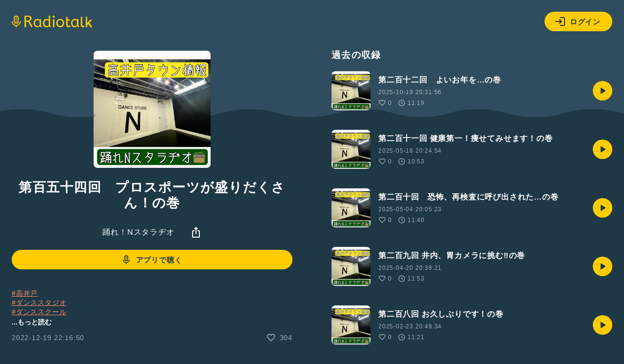

--- FILE ---
content_type: text/html; charset=UTF-8
request_url: https://radiotalk.jp/api/talks/921727
body_size: 2514
content:
{"id":921727,"title":"\u7b2c\u767e\u4e94\u5341\u56db\u56de\u3000\u30d7\u30ed\u30b9\u30dd\u30fc\u30c4\u304c\u76db\u308a\u3060\u304f\u3055\u3093\uff01\u306e\u5dfb","description":"#\u9ad8\u4e95\u6238\n#\u30c0\u30f3\u30b9\u30b9\u30bf\u30b8\u30aa\n#\u30c0\u30f3\u30b9\u30b9\u30af\u30fc\u30eb\n#\u30ad\u30c3\u30ba\u30c0\u30f3\u30b9\n#\u4e95\u5185\u4f38\u5e78\n#\u6728\u8c37\u5c06\u7d00\n#\u4f1a\u6ca2\u5353\n#\u9ad8\u6728\u5eb7\u4ecb\n#\u6e0b\u8c37\n#\u4eac\u738b\u7dda\n#\u96d1\u8ac7\n#\u4eac\u738b\u4e95\u306e\u982d\u7dda\n#\u5bcc\u58eb\u898b\u30f6\u4e18\n#\u6d5c\u7530\u5c71\n#\u30d5\u30ea\u30fc\u30c8\u30fc\u30af\n#\u897f\u6c38\u798f\n#W\u676f\n#\u30a8\u30e0\u30d0\u30da\n#\u30e1\u30c3\u30b7\n#\u4e95\u4e0a\u5c1a\u5f25\n\nYouTube\nhttps:\/\/m.youtube.com\/channel\/UC6Pt7P9fHcotlxW9m12UOIw\n\n\u30b9\u30bf\u30b8\u30aa\u30db\u30fc\u30e0\u30da\u30fc\u30b8\nhttps:\/\/www.studiontkd.info\/\n\n\u30b9\u30bf\u30b8\u30aaInstagram\nhttps:\/\/www.instagram.com\/dance_studio_n_tkd\/\n\n\u30c0\u30f3\u30b9\u30b9\u30bf\u30b8\u30aaN\u9ad8\u4e95\u6238Twitter\nhttps:\/\/twitter.com\/studiontkd","descriptionHtml":"<a href=\"\/tags\/\u9ad8\u4e95\u6238\" data-category=\"tag\" data-label=\"talk\" data-value=\"\u9ad8\u4e95\u6238\" >#\u9ad8\u4e95\u6238<\/a><br \/>\n<a href=\"\/tags\/\u30c0\u30f3\u30b9\u30b9\u30bf\u30b8\u30aa\" data-category=\"tag\" data-label=\"talk\" data-value=\"\u30c0\u30f3\u30b9\u30b9\u30bf\u30b8\u30aa\" >#\u30c0\u30f3\u30b9\u30b9\u30bf\u30b8\u30aa<\/a><br \/>\n<a href=\"\/tags\/\u30c0\u30f3\u30b9\u30b9\u30af\u30fc\u30eb\" data-category=\"tag\" data-label=\"talk\" data-value=\"\u30c0\u30f3\u30b9\u30b9\u30af\u30fc\u30eb\" >#\u30c0\u30f3\u30b9\u30b9\u30af\u30fc\u30eb<\/a><br \/>\n<a href=\"\/tags\/\u30ad\u30c3\u30ba\u30c0\u30f3\u30b9\" data-category=\"tag\" data-label=\"talk\" data-value=\"\u30ad\u30c3\u30ba\u30c0\u30f3\u30b9\" >#\u30ad\u30c3\u30ba\u30c0\u30f3\u30b9<\/a><br \/>\n<a href=\"\/tags\/\u4e95\u5185\u4f38\u5e78\" data-category=\"tag\" data-label=\"talk\" data-value=\"\u4e95\u5185\u4f38\u5e78\" >#\u4e95\u5185\u4f38\u5e78<\/a><br \/>\n<a href=\"\/tags\/\u6728\u8c37\u5c06\u7d00\" data-category=\"tag\" data-label=\"talk\" data-value=\"\u6728\u8c37\u5c06\u7d00\" >#\u6728\u8c37\u5c06\u7d00<\/a><br \/>\n<a href=\"\/tags\/\u4f1a\u6ca2\u5353\" data-category=\"tag\" data-label=\"talk\" data-value=\"\u4f1a\u6ca2\u5353\" >#\u4f1a\u6ca2\u5353<\/a><br \/>\n<a href=\"\/tags\/\u9ad8\u6728\u5eb7\u4ecb\" data-category=\"tag\" data-label=\"talk\" data-value=\"\u9ad8\u6728\u5eb7\u4ecb\" >#\u9ad8\u6728\u5eb7\u4ecb<\/a><br \/>\n<a href=\"\/tags\/\u6e0b\u8c37\" data-category=\"tag\" data-label=\"talk\" data-value=\"\u6e0b\u8c37\" >#\u6e0b\u8c37<\/a><br \/>\n<a href=\"\/tags\/\u4eac\u738b\u7dda\" data-category=\"tag\" data-label=\"talk\" data-value=\"\u4eac\u738b\u7dda\" >#\u4eac\u738b\u7dda<\/a><br \/>\n<a href=\"\/tags\/\u96d1\u8ac7\" data-category=\"tag\" data-label=\"talk\" data-value=\"\u96d1\u8ac7\" >#\u96d1\u8ac7<\/a><br \/>\n<a href=\"\/tags\/\u4eac\u738b\u4e95\u306e\u982d\u7dda\" data-category=\"tag\" data-label=\"talk\" data-value=\"\u4eac\u738b\u4e95\u306e\u982d\u7dda\" >#\u4eac\u738b\u4e95\u306e\u982d\u7dda<\/a><br \/>\n<a href=\"\/tags\/\u5bcc\u58eb\u898b\u30f6\u4e18\" data-category=\"tag\" data-label=\"talk\" data-value=\"\u5bcc\u58eb\u898b\u30f6\u4e18\" >#\u5bcc\u58eb\u898b\u30f6\u4e18<\/a><br \/>\n<a href=\"\/tags\/\u6d5c\u7530\u5c71\" data-category=\"tag\" data-label=\"talk\" data-value=\"\u6d5c\u7530\u5c71\" >#\u6d5c\u7530\u5c71<\/a><br \/>\n<a href=\"\/tags\/\u30d5\u30ea\u30fc\u30c8\u30fc\u30af\" data-category=\"tag\" data-label=\"talk\" data-value=\"\u30d5\u30ea\u30fc\u30c8\u30fc\u30af\" >#\u30d5\u30ea\u30fc\u30c8\u30fc\u30af<\/a><br \/>\n<a href=\"\/tags\/\u897f\u6c38\u798f\" data-category=\"tag\" data-label=\"talk\" data-value=\"\u897f\u6c38\u798f\" >#\u897f\u6c38\u798f<\/a><br \/>\n<a href=\"\/tags\/W\u676f\" data-category=\"tag\" data-label=\"talk\" data-value=\"W\u676f\" >#W\u676f<\/a><br \/>\n<a href=\"\/tags\/\u30a8\u30e0\u30d0\u30da\" data-category=\"tag\" data-label=\"talk\" data-value=\"\u30a8\u30e0\u30d0\u30da\" >#\u30a8\u30e0\u30d0\u30da<\/a><br \/>\n<a href=\"\/tags\/\u30e1\u30c3\u30b7\" data-category=\"tag\" data-label=\"talk\" data-value=\"\u30e1\u30c3\u30b7\" >#\u30e1\u30c3\u30b7<\/a><br \/>\n<a href=\"\/tags\/\u4e95\u4e0a\u5c1a\u5f25\" data-category=\"tag\" data-label=\"talk\" data-value=\"\u4e95\u4e0a\u5c1a\u5f25\" >#\u4e95\u4e0a\u5c1a\u5f25<\/a><br \/>\n<br \/>\nYouTube<br \/>\n<a href=\"https:\/\/m.youtube.com\/channel\/UC6Pt7P9fHcotlxW9m12UOIw\" target=\"_blank\" rel=\"noopener noreferrer\">https:\/\/m.youtube.com\/channel\/UC6Pt7P9fHcotlxW9m12UOIw<\/a><br \/>\n<br \/>\n\u30b9\u30bf\u30b8\u30aa\u30db\u30fc\u30e0\u30da\u30fc\u30b8<br \/>\n<a href=\"https:\/\/www.studiontkd.info\/\" target=\"_blank\" rel=\"noopener noreferrer\">https:\/\/www.studiontkd.info\/<\/a><br \/>\n<br \/>\n\u30b9\u30bf\u30b8\u30aaInstagram<br \/>\n<a href=\"https:\/\/www.instagram.com\/dance_studio_n_tkd\/\" target=\"_blank\" rel=\"noopener noreferrer\">https:\/\/www.instagram.com\/dance_studio_n_tkd\/<\/a><br \/>\n<br \/>\n\u30c0\u30f3\u30b9\u30b9\u30bf\u30b8\u30aaN\u9ad8\u4e95\u6238Twitter<br \/>\n<a href=\"https:\/\/twitter.com\/studiontkd\" target=\"_blank\" rel=\"noopener noreferrer\">https:\/\/twitter.com\/studiontkd<\/a>","imageUrl":"https:\/\/storage.radiotalk.jp\/u343943\/image\/talks\/20221219221649_6596.jpg","audioFileUrl":"","audioPlaytimeSeconds":705,"createdAt":"2022-12-19 22:16:50","programId":64703,"programTitle":"\u8e0a\u308c\uff01N\u30b9\u30bf\u30e9\u30c2\u30aa","isOfficialProgram":false,"userId":343943,"userName":"","tags":["\u9ad8\u4e95\u6238","\u30c0\u30f3\u30b9\u30b9\u30bf\u30b8\u30aa","\u30c0\u30f3\u30b9\u30b9\u30af\u30fc\u30eb","\u30ad\u30c3\u30ba\u30c0\u30f3\u30b9","\u4e95\u5185\u4f38\u5e78","\u6728\u8c37\u5c06\u7d00","\u4f1a\u6ca2\u5353","\u9ad8\u6728\u5eb7\u4ecb","\u6e0b\u8c37","\u4eac\u738b\u7dda","\u96d1\u8ac7","\u4eac\u738b\u4e95\u306e\u982d\u7dda","\u5bcc\u58eb\u898b\u30f6\u4e18","\u6d5c\u7530\u5c71","\u30d5\u30ea\u30fc\u30c8\u30fc\u30af","\u897f\u6c38\u798f","W\u676f","\u30a8\u30e0\u30d0\u30da","\u30e1\u30c3\u30b7","\u4e95\u4e0a\u5c1a\u5f25"],"tagDetails":[{"tag":"\u9ad8\u4e95\u6238","description":"","thumbnailImageUrl":"https:\/\/storage.googleapis.com\/radiotalk\/common\/images\/tag_thumbnail.png","backgroundImageUrl":"https:\/\/storage.googleapis.com\/radiotalk\/common\/images\/tag_background.png","posts":"215\u4ef6","totalPlaytimes":"7659\u56de"},{"tag":"\u30c0\u30f3\u30b9\u30b9\u30bf\u30b8\u30aa","description":"","thumbnailImageUrl":"https:\/\/storage.googleapis.com\/radiotalk\/common\/images\/tag_thumbnail.png","backgroundImageUrl":"https:\/\/storage.googleapis.com\/radiotalk\/common\/images\/tag_background.png","posts":"214\u4ef6","totalPlaytimes":"7589\u56de"},{"tag":"\u30c0\u30f3\u30b9\u30b9\u30af\u30fc\u30eb","description":"","thumbnailImageUrl":"https:\/\/storage.googleapis.com\/radiotalk\/common\/images\/tag_thumbnail.png","backgroundImageUrl":"https:\/\/storage.googleapis.com\/radiotalk\/common\/images\/tag_background.png","posts":"213\u4ef6","totalPlaytimes":"7587\u56de"},{"tag":"\u30ad\u30c3\u30ba\u30c0\u30f3\u30b9","description":"","thumbnailImageUrl":"https:\/\/storage.googleapis.com\/radiotalk\/common\/images\/tag_thumbnail.png","backgroundImageUrl":"https:\/\/storage.googleapis.com\/radiotalk\/common\/images\/tag_background.png","posts":"74\u4ef6","totalPlaytimes":"1910\u56de"},{"tag":"\u4e95\u5185\u4f38\u5e78","description":"","thumbnailImageUrl":"https:\/\/storage.googleapis.com\/radiotalk\/common\/images\/tag_thumbnail.png","backgroundImageUrl":"https:\/\/storage.googleapis.com\/radiotalk\/common\/images\/tag_background.png","posts":"213\u4ef6","totalPlaytimes":"7587\u56de"},{"tag":"\u6728\u8c37\u5c06\u7d00","description":"","thumbnailImageUrl":"https:\/\/storage.googleapis.com\/radiotalk\/common\/images\/tag_thumbnail.png","backgroundImageUrl":"https:\/\/storage.googleapis.com\/radiotalk\/common\/images\/tag_background.png","posts":"213\u4ef6","totalPlaytimes":"7587\u56de"},{"tag":"\u4f1a\u6ca2\u5353","description":"","thumbnailImageUrl":"https:\/\/storage.googleapis.com\/radiotalk\/common\/images\/tag_thumbnail.png","backgroundImageUrl":"https:\/\/storage.googleapis.com\/radiotalk\/common\/images\/tag_background.png","posts":"213\u4ef6","totalPlaytimes":"7587\u56de"},{"tag":"\u9ad8\u6728\u5eb7\u4ecb","description":"","thumbnailImageUrl":"https:\/\/storage.googleapis.com\/radiotalk\/common\/images\/tag_thumbnail.png","backgroundImageUrl":"https:\/\/storage.googleapis.com\/radiotalk\/common\/images\/tag_background.png","posts":"78\u4ef6","totalPlaytimes":"2037\u56de"},{"tag":"\u6e0b\u8c37","description":"","thumbnailImageUrl":"https:\/\/storage.googleapis.com\/radiotalk\/common\/images\/tag_thumbnail.png","backgroundImageUrl":"https:\/\/storage.googleapis.com\/radiotalk\/common\/images\/tag_background.png","posts":"294\u4ef6","totalPlaytimes":"18536\u56de"},{"tag":"\u4eac\u738b\u7dda","description":"","thumbnailImageUrl":"https:\/\/storage.googleapis.com\/radiotalk\/common\/images\/tag_thumbnail.png","backgroundImageUrl":"https:\/\/storage.googleapis.com\/radiotalk\/common\/images\/tag_background.png","posts":"222\u4ef6","totalPlaytimes":"8686\u56de"},{"tag":"\u96d1\u8ac7","description":"","thumbnailImageUrl":"https:\/\/storage.radiotalk.jp\/tags\/image\/thumbnail\/20190808144815_95dc.png","backgroundImageUrl":"https:\/\/storage.radiotalk.jp\/tags\/image\/background\/20190808144815_2708.png","posts":"37699\u4ef6","totalPlaytimes":"1436531\u56de"},{"tag":"\u4eac\u738b\u4e95\u306e\u982d\u7dda","description":"","thumbnailImageUrl":"https:\/\/storage.googleapis.com\/radiotalk\/common\/images\/tag_thumbnail.png","backgroundImageUrl":"https:\/\/storage.googleapis.com\/radiotalk\/common\/images\/tag_background.png","posts":"213\u4ef6","totalPlaytimes":"7587\u56de"},{"tag":"\u5bcc\u58eb\u898b\u30f6\u4e18","description":"","thumbnailImageUrl":"https:\/\/storage.googleapis.com\/radiotalk\/common\/images\/tag_thumbnail.png","backgroundImageUrl":"https:\/\/storage.googleapis.com\/radiotalk\/common\/images\/tag_background.png","posts":"96\u4ef6","totalPlaytimes":"3806\u56de"},{"tag":"\u6d5c\u7530\u5c71","description":"","thumbnailImageUrl":"https:\/\/storage.googleapis.com\/radiotalk\/common\/images\/tag_thumbnail.png","backgroundImageUrl":"https:\/\/storage.googleapis.com\/radiotalk\/common\/images\/tag_background.png","posts":"75\u4ef6","totalPlaytimes":"1979\u56de"},{"tag":"\u30d5\u30ea\u30fc\u30c8\u30fc\u30af","description":"","thumbnailImageUrl":"https:\/\/storage.radiotalk.jp\/tags\/image\/thumbnail\/20190808165601_18f6.png","backgroundImageUrl":"https:\/\/storage.radiotalk.jp\/tags\/image\/background\/20190808165601_874b.png","posts":"19855\u4ef6","totalPlaytimes":"1057368\u56de"},{"tag":"\u897f\u6c38\u798f","description":"","thumbnailImageUrl":"https:\/\/storage.googleapis.com\/radiotalk\/common\/images\/tag_thumbnail.png","backgroundImageUrl":"https:\/\/storage.googleapis.com\/radiotalk\/common\/images\/tag_background.png","posts":"12\u4ef6","totalPlaytimes":"333\u56de"},{"tag":"W\u676f","description":"","thumbnailImageUrl":"https:\/\/storage.googleapis.com\/radiotalk\/common\/images\/tag_thumbnail.png","backgroundImageUrl":"https:\/\/storage.googleapis.com\/radiotalk\/common\/images\/tag_background.png","posts":"123\u4ef6","totalPlaytimes":"3592\u56de"},{"tag":"\u30a8\u30e0\u30d0\u30da","description":"","thumbnailImageUrl":"https:\/\/storage.googleapis.com\/radiotalk\/common\/images\/tag_thumbnail.png","backgroundImageUrl":"https:\/\/storage.googleapis.com\/radiotalk\/common\/images\/tag_background.png","posts":"6\u4ef6","totalPlaytimes":"166\u56de"},{"tag":"\u30e1\u30c3\u30b7","description":"","thumbnailImageUrl":"https:\/\/storage.googleapis.com\/radiotalk\/common\/images\/tag_thumbnail.png","backgroundImageUrl":"https:\/\/storage.googleapis.com\/radiotalk\/common\/images\/tag_background.png","posts":"21\u4ef6","totalPlaytimes":"740\u56de"},{"tag":"\u4e95\u4e0a\u5c1a\u5f25","description":"","thumbnailImageUrl":"https:\/\/storage.googleapis.com\/radiotalk\/common\/images\/tag_thumbnail.png","backgroundImageUrl":"https:\/\/storage.googleapis.com\/radiotalk\/common\/images\/tag_background.png","posts":"36\u4ef6","totalPlaytimes":"682\u56de"}],"totalPlayTimes":0,"totalReactions":304}